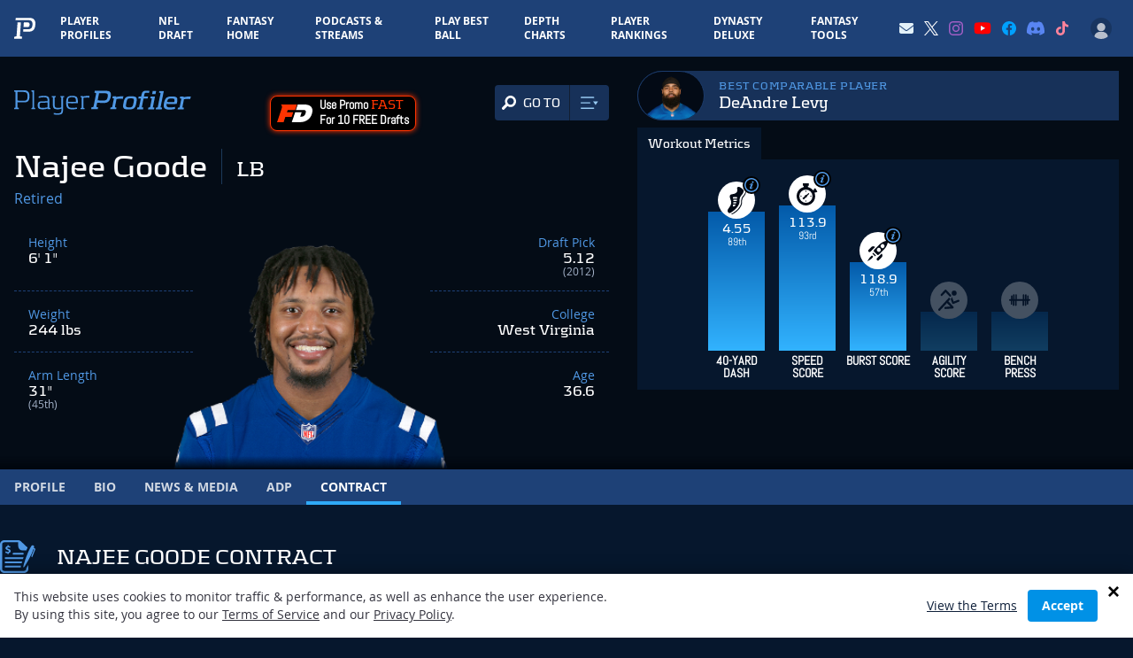

--- FILE ---
content_type: text/html; charset=utf-8
request_url: https://www.google.com/recaptcha/api2/aframe
body_size: 182
content:
<!DOCTYPE HTML><html><head><meta http-equiv="content-type" content="text/html; charset=UTF-8"></head><body><script nonce="ogM0xE63XFjqalYicnT9sQ">/** Anti-fraud and anti-abuse applications only. See google.com/recaptcha */ try{var clients={'sodar':'https://pagead2.googlesyndication.com/pagead/sodar?'};window.addEventListener("message",function(a){try{if(a.source===window.parent){var b=JSON.parse(a.data);var c=clients[b['id']];if(c){var d=document.createElement('img');d.src=c+b['params']+'&rc='+(localStorage.getItem("rc::a")?sessionStorage.getItem("rc::b"):"");window.document.body.appendChild(d);sessionStorage.setItem("rc::e",parseInt(sessionStorage.getItem("rc::e")||0)+1);localStorage.setItem("rc::h",'1769288348729');}}}catch(b){}});window.parent.postMessage("_grecaptcha_ready", "*");}catch(b){}</script></body></html>

--- FILE ---
content_type: application/javascript; charset=utf-8
request_url: https://fundingchoicesmessages.google.com/f/AGSKWxWpokE1r3r5KgHQYjz_qPzKQqDVFtftKFKuIh3ciLE2JbZbSf96EO5GKxSpqVgZBJ3BhDMxCbc8lmSonRn_1q4tYpBnUN3269DMtQccvFSS-qi5RC1WIEkbGCp1i_ZjphLAZqM9PcFR4SRXskV_cnZr2wVOxOQxc3Oy3UP__WwniSNnuThWnGDdlOSf/_/trendad._sponsor_banners/?poll=ad_/adhref.-adblocker-detector/
body_size: -1289
content:
window['14b5ed16-d2ea-4718-aba3-dff8636f9a5a'] = true;